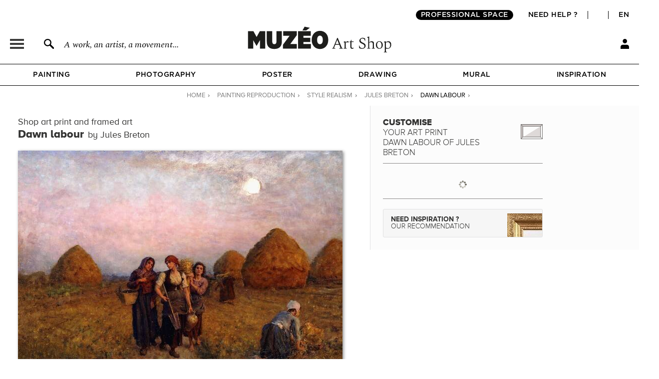

--- FILE ---
content_type: application/javascript
request_url: https://en.muzeo.com/sites/all/modules/custom/mzo_homepage_btob_btoc_popup/mzo_homepage_btob_btoc_popup.js?t9mw95
body_size: 4301
content:
(function ($) {
  var popup_div = '';
  var mobile_breakpoint = 992;
  var large_breakpoint = 1200;
  var extra_large_breakpoint = 1400;

  function displayBtobBtocPopup() {
    if ($('body').hasClass('section-art-shop-staging')) {
      return true;
    }

    if ($('body').hasClass('front') && !$.cookie('homepage_btob_btoc_popup') && !locationHasGetParam() || $('body').hasClass('front') && locationHasGetTestParam()) {
      return true;
    }

    return false;
  }

  function displayResizeBtobBtocPopup() {
    if ($('body').hasClass('section-art-shop-staging')) {
      return true;
    }

    if ($('body').hasClass('front') && $('.ui-dialog').length) {
      return true;
    }

    return false;
  }

  function locationHasGetParam() {
    if (location.search != '') {
      var x = location.search.substr(1).split(';')
      for (var i = 0; i < x.length; i++) {
        var y = x[i].split('=');
        if (y[0] == 'gclid' || y[0] == 'utm_source' || y[0] == 'utm_medium' || y[0] == 'utm_content' || y[0] == 'utm_campaign') {
          return true;
        }
      }
    }

    return false;
  }

  function locationHasGetTestParam() {
    if (location.search != '') {
      var x = location.search.substr(1).split(';')
      for (var i = 0; i < x.length; i++) {
        var y = x[i].split('=');
        if (y[0] == 'user' && y[1] == 'jeff') {
          return true;
        }
      }
    }

    return false;
  }

  function setCookieFirstTime() {
    if ($('body').hasClass('front')) {
      $.cookie('homepage_btob_btoc_popup', 'on');
    }
  }

  function disableOverflowMainSite() {
    if ($('body').hasClass('front')) {
      $('body').css('overflow', 'hidden');
    }
  }

  function disableBotmindAxeptio() {
    $('body').addClass('btob-btoc-popup');
  }

  function clickTranslateButton() {
    $('body').on('click', '#muzeo-contact-lang', function() {
      var lang = $('.ui-dialog #muzeo-contact-lang').html();
      if ('EN' == lang) {
        $('.ui-dialog #muzeo-contact-lang').html('FR');
        $('#muzeo-contact-contact').html('Contact us');
        $('#contact-form').show();
        $('#muzeo-contact-form-validation').hide();
        $('#muzeo-contact-form-validation').html('');

        $('#muzeo-art-shop-text p').html('Art Factory : edition of paintings, art photographs, custom-made framed posters, panoramic wallpapers...');
        $('#muzeo-art-shop-text a').html('Discover our art shop');
        $('#muzeo-art-staging-text p').html('Advice, creations, realizations and installations artistic and cultural for Hospitality, Healthcare, Workplaces and Residences.');
        $('#muzeo-art-staging-text a').html('Discover our expertise');

        $('#muzeo-contact-title').html('Do you have a question,<br />a proposal, a project ?');

        $('#muzeo-contact-form .form-firstname label#firstname-label').html('First name *');
        $('#muzeo-contact-form .form-firstname label#firstname-error').html('');
        $('#muzeo-contact-form .form-firstname #firstname').removeClass('to-be-filled');

        $('#muzeo-contact-form .form-lastname label#lastname-label').html('Last name *');
        $('#muzeo-contact-form .form-lastname label#lastname-error').html('');
        $('#muzeo-contact-form .form-lastname #lastname').removeClass('to-be-filled');

        $('#muzeo-contact-form .form-tel label#tel-label').html('Phone *');
        $('#muzeo-contact-form .form-tel label#tel-error').html('');
        $('#muzeo-contact-form .form-tel #tel').removeClass('to-be-filled');

        $('#muzeo-contact-form .form-email label#email-label').html('Email address *');
        $('#muzeo-contact-form .form-email label#email-error').html('');
        $('#muzeo-contact-form .form-email #email').removeClass('to-be-filled');

        $('#muzeo-contact-form .form-subject label#subject-label').html('Subject *');
        $('#muzeo-contact-form .form-subject label#subject-error').html('');
        $('#muzeo-contact-form .form-subject #subject').removeClass('to-be-filled');

        $('#muzeo-contact-form .form-radio span').html('Message intended for :');
        $('#muzeo-contact-form .form-submit input').val('Send');

        $('#muzeo-art-staging-text-second').html('');

        $('#muzeo-art-shop-img-first-product').html('➊ <b>Kisho, Nishi-Izu,</b> by Hasui Kawase → from 39.61 €');
        $('#muzeo-art-shop-img-second-product').html('➋ <b>Cascade de Yoro, province de Mino,</b> → from 36.06 €');
        $('#muzeo-art-shop-img-third-product').html('➌ <b>Nu Bleu III,</b> by Henry Matisse → from 50.62 €');
        $('#muzeo-art-shop-img-fourth-product').html('➍ <b>Lac Ashino, Hakone, 1935</b> by Hasui Kawase');
      } else {
        $('.ui-dialog #muzeo-contact-lang').html('EN');
        $('#muzeo-contact-contact').html('Contactez nous');
        $('#contact-form').show();
        $('#muzeo-contact-form-validation').hide();
        $('#muzeo-contact-form-validation').html('');

        $('#muzeo-art-shop-text p').html("Fabrique d'Art : édition de tableaux, de photographies d'Art, d'affiches encadrées sur-mesure, de papiers peints panoramiques...");
        $('#muzeo-art-shop-text a').html('Découvrez notre art shop');
        $('#muzeo-art-staging-text p').html("Conseil, création, réalisation et installations artistiques et culturelles pour l'Hospitality, le Healthcare, les Workplaces et les Résidences.");
        $('#muzeo-art-staging-text a').html('Découvrez nos métiers');

        $('#muzeo-contact-title').html("Vous avez une question,<br />une proposition, un projet ?");

        $('#muzeo-contact-form .form-firstname label#firstname-label').html("Prénom *");
        $('#muzeo-contact-form .form-firstname label#firstname-error').html('');

        $('#muzeo-contact-form .form-lastname label#lastname-label').html("Nom *");
        $('#muzeo-contact-form .form-lastname label#lastname-error').html('');

        $('#muzeo-contact-form .form-tel label#tel-label').html("Téléphone *");
        $('#muzeo-contact-form .form-tel label#tel-error').html('');

        $('#muzeo-contact-form .form-email label#email-label').html("Adresse mail *");
        $('#muzeo-contact-form .form-email label#email-error').html('');

        $('#muzeo-contact-form .form-subject label#subject-label').html("Sujet *");
        $('#muzeo-contact-form .form-subject label#subject-error').html('');

        $('#muzeo-contact-form .form-radio span').html("Message destiné à :");
        $('#muzeo-contact-form .form-submit input').val("Envoyer");

        $('#muzeo-art-staging-text-second').html('');

        $('#muzeo-art-shop-img-first-product').html('➊ <b>Kisho, Nishi-Izu,</b> de Hasui Kawase → à partir de 39.61 €');
        $('#muzeo-art-shop-img-second-product').html('➋ <b>Cascade de Yoro, province de Mino,</b> → à partir de 36.06 €');
        $('#muzeo-art-shop-img-third-product').html('➌ <b>Nu Bleu III,</b> de Henry Matisse → à partir de 50.62 €');
        $('#muzeo-art-shop-img-fourth-product').html('➍ <b>Lac Ashino, Hakone, 1935</b> de Hasui Kawase');
      }
    });

    if (window.location.origin == 'http://muzeo.local/en/art-shop-staging'
    || window.location.origin == 'https://en.muzeo.com/art-shop-staging'
    || window.location.origin == 'https://en.muzeo.com') {
      $('.ui-dialog #muzeo-contact-lang').click();
    }
  }

  function clickContactButton() {
    $('body').on('click', '#muzeo-contact-contact', function(event) {
      event.preventDefault();
      contactButton();
    });
  }

  function clickCloseContactButton() {
    $('body').on('click', '#muzeo-contact-form-close', function(event) {
      event.preventDefault();
      contactButton();
    });
  }

  function contactButton() {
    $('.ui-dialog #muzeo-art-contact').toggleClass('collapse');
    $('.ui-dialog #muzeo-art-contact #muzeo-contact-description').toggleClass('collapse');
    $('.ui-dialog #muzeo-art-contact #muzeo-contact-form').toggleClass('collapse');
    $('.ui-dialog #muzeo-contact-form-close').toggleClass('collapse');
    $('#contact-form').show();
    $('#muzeo-contact-form-validation').hide();
    $('#muzeo-contact-form-validation').html('');
    $('#muzeo-art-contact .row').toggleClass('collapse');
  }

  function mouseEnterLeaveBlock() {
    $('body').on('mouseenter', '#muzeo-art-shop', function() {
      $('.ui-dialog #muzeo-art-shop').removeClass('backdrop');
      $('.ui-dialog #muzeo-art-shop').addClass('focus');
      $('.ui-dialog #muzeo-art-staging').removeClass('focus');
      $('.ui-dialog #muzeo-art-staging').addClass('backdrop');
    });

    $('body').on('mouseleave', '#muzeo-art-shop', function() {
      $('.ui-dialog #muzeo-art-shop').removeClass('backdrop');
      $('.ui-dialog #muzeo-art-shop').removeClass('focus');
      $('.ui-dialog #muzeo-art-staging').removeClass('backdrop');
      $('.ui-dialog #muzeo-art-staging').removeClass('focus');
    });

    $('body').on('mouseenter', '#muzeo-art-staging', function() {
      $('.ui-dialog #muzeo-art-shop').addClass('backdrop');
      $('.ui-dialog #muzeo-art-shop').removeClass('focus');
      $('.ui-dialog #muzeo-art-staging').removeClass('backdrop');
      $('.ui-dialog #muzeo-art-staging').addClass('focus');
    });

    $('body').on('mouseleave', '#muzeo-art-staging', function() {
      $('.ui-dialog #muzeo-art-shop').removeClass('backdrop');
      $('.ui-dialog #muzeo-art-shop').removeClass('focus');
      $('.ui-dialog #muzeo-art-staging').removeClass('backdrop');
      $('.ui-dialog #muzeo-art-staging').removeClass('focus');
    });
  }

  function clickArtShopRedirectButton() {
    $('body').on('click', '.ui-dialog #muzeo-art-shop a.bouton, .ui-dialog #muzeo-art-shop-text-first, .ui-dialog #muzeo-art-shop-img, .ui-dialog #muzeo-art-shop-img-mobile', function() {
      $('body').removeClass('btob-btoc-popup');
      $('body').css('overflow', 'initial');
      if ($('body').hasClass('front')) {
        popup_div.dialog('close');
      } else {
        window.location.href = $('.ui-dialog #muzeo-art-shop-text-first .bouton').data('redirect');
      }
    });
  }

  function clickArtStagingRedirectButton() {
    $('body').on('click', '.ui-dialog #muzeo-art-staging a.bouton, .ui-dialog #muzeo-art-staging-text-first, .ui-dialog #muzeo-art-staging-img, .ui-dialog #muzeo-art-staging-img-mobile', function() {
      var displayLanguage = $('.ui-dialog #muzeo-contact-lang').html();
      if (displayLanguage == 'EN') {
        var redirectLanguage = 'fr';
      } else {
        var redirectLanguage = 'en';
      }
      if (
        $.cookie('axeptio_authorized_vendors') &&
        (
          $.cookie('axeptio_authorized_vendors').match(/google_analytics/gi) ||
          $.cookie('axeptio_authorized_vendors').match(/active_campaign/gi) ||
          $.cookie('axeptio_authorized_vendors').match(/crazy_egg/gi) ||
          $.cookie('axeptio_authorized_vendors').match(/google_ads/gi) ||
          $.cookie('axeptio_authorized_vendors').match(/facebook_pixel/gi) ||
          $.cookie('axeptio_authorized_vendors').match(/pinterest/gi) ||
          $.cookie('axeptio_authorized_vendors').match(/Google_Ads/gi)
        )
      ) {
        window.location.href = 'https://pro.muzeo.com/' + redirectLanguage + '?consent_cookie=1';
      } else {
        window.location.href = 'https://pro.muzeo.com/' + redirectLanguage + '?consent_cookie=0';
      }
    });
  }

  function clickAndPushDatalayerContactRadioButton() {
    $('body').on('click', '.ui-dialog #muzeo-contact-form .form-radio .form-radio-wrapper#form-radio-muzeo-art-shop', function() {
      $('#muzeo-contact-form .form-radio .form-radio-wrapper input').removeClass('selected');
      $('#muzeo-contact-form .form-radio .form-radio-wrapper#form-radio-muzeo-art-shop input').addClass('selected');
      dataLayer.push({'event': 'form_contact_popup_ecommerce'});
    });

    $('body').on('click', '.ui-dialog #muzeo-contact-form .form-radio .form-radio-wrapper#form-radio-muzeo-art-staging', function() {
      $('#muzeo-contact-form .form-radio .form-radio-wrapper input').removeClass('selected');
      $('#muzeo-contact-form .form-radio .form-radio-wrapper#form-radio-muzeo-art-staging input').addClass('selected');
      dataLayer.push({'event': 'form_contact_popup_agency'});
    });

    dataLayer.push({'event': 'form_contact_popup_ecommerce'});
  }

  function submitContactForm() {
    $('body').on('click', '.ui-dialog #muzeo-contact-form #form-submit', function(event) {
      event.preventDefault();

      var firstname = $('.ui-dialog #contact-form #firstname').val();
      var lastname = $('.ui-dialog #contact-form #lastname').val();
      var tel = $('.ui-dialog #contact-form #tel').val();
      var email = $('.ui-dialog #contact-form #email').val();
      var subject = $('.ui-dialog #contact-form #subject').val();
      var radio = $('.ui-dialog #contact-form .radio.selected').val();
      var lang = $('.ui-dialog #muzeo-contact-lang').html();
      if (firstname.length == 0) {
        $('.ui-dialog #contact-form #firstname').addClass('to-be-filled');
        if ('FR' == lang) {
          $('.ui-dialog #contact-form #firstname-error').html('The field is required');
        }
        if ('EN' == lang) {
          $('.ui-dialog #contact-form #firstname-error').html('Ce champ est requis');
        }
      }
      if (firstname.length > 0) {
        $('.ui-dialog #contact-form #firstname').removeClass('to-be-filled');
        $('.ui-dialog #contact-form #firstname-error').html('');
      }

      if (lastname.length == 0) {
        $('.ui-dialog #contact-form #lastname').addClass('to-be-filled');
        if ('FR' == lang) {
          $('.ui-dialog #contact-form #lastname-error').html('The field is required');
        }
        if ('EN' == lang) {
          $('.ui-dialog #contact-form #lastname-error').html('Ce champ est requis');
        }
      }
      if (lastname.length > 0) {
        $('.ui-dialog #contact-form #lastname').removeClass('to-be-filled');
        $('.ui-dialog #contact-form #lastname-error').html('');
      }

      if (tel.length == 0) {
        $('.ui-dialog #contact-form #tel').addClass('to-be-filled');
        if ('FR' == lang) {
          $('.ui-dialog #contact-form #tel-error').html('The field is required');
        }
        if ('EN' == lang) {
          $('.ui-dialog #contact-form #tel-error').html('Ce champ est requis');
        }
      }
      if (tel.length > 0) {
        $('.ui-dialog #contact-form #tel').removeClass('to-be-filled');
        $('.ui-dialog #contact-form #tel-error').html('');
      }

      if (email.length == 0) {
        $('.ui-dialog #contact-form #email').addClass('to-be-filled');
        if ('FR' == lang) {
          $('.ui-dialog #contact-form #email-error').html('The field is required');
        }
        if ('EN' == lang) {
          $('.ui-dialog #contact-form #email-error').html('Ce champ est requis');
        }
      }
      if (email.length > 0) {
        $('.ui-dialog #contact-form #email').removeClass('to-be-filled');
        $('.ui-dialog #contact-form #email-error').html('');
        var expr = /^([\w-\.]+)@((\[[0-9]{1,3}\.[0-9]{1,3}\.[0-9]{1,3}\.)|(([\w-]+\.)+))([a-zA-Z]{2,4}|[0-9]{1,3})(\]?)$/;
        if (!expr.test(email)) {
          $('.ui-dialog #contact-form #email').addClass('to-be-filled');
          if ('FR' == lang) {
            $('.ui-dialog #contact-form #email-error').html('Invalid email format');
          }
          if ('EN' == lang) {
            $('.ui-dialog #contact-form #email-error').html('Format d\'email non valide');
          }
        }
      }

      if (subject.length == 0) {
        $('.ui-dialog #contact-form #subject').addClass('to-be-filled');
        if ('FR' == lang) {
          $('.ui-dialog #contact-form #subject-error').html('The field is required');
        }
        if ('EN' == lang) {
          $('.ui-dialog #contact-form #subject-error').html('Ce champ est requis');
        }
      }
      if (subject.length > 0) {
        $('.ui-dialog #contact-form #subject').removeClass('to-be-filled');
        $('.ui-dialog #contact-form #subject-error').html('');
      }

      if (firstname.length > 0 && lastname.length > 0 && tel.length > 0 && email.length > 0 && subject.length > 0) {
        $.ajax({
          type: 'POST',
          url: '/ajax/mzo-homepage-btob-btoc-popup/submit-contact-form',
          data: {
            firstname: firstname,
            lastname: lastname,
            tel: tel,
            email: email,
            subject: subject,
            radio: radio
          },
          dataType: 'json',
          success: function(data) {
            if (data == true) {
              var lang = $('.ui-dialog #muzeo-contact-lang').html();
              if ('FR' == lang) {
                $('#muzeo-contact-form-validation').html('Thanks ' + firstname + ' ' + lastname + ',<br /><br />Your request has been sent.<br /><br />You will receive a response from our team within 2 working days..');
              }
              if ('EN' == lang) {
                $('#muzeo-contact-form-validation').html('Merci ' + firstname + ' ' + lastname + ',<br /><br />Votre demande a bien été envoyée.<br /><br />Vous recevrez une réponse de notre équipe dans les 2 jours ouvrés.');
              }
              $('#contact-form').hide();
              $('#muzeo-contact-form-validation').show();
            }
          }
        })
        .done(function() {
          console.log('success');
        })
        .fail(function(http_error) {
          console.log('Erreur ' + http_error.status + ' (' + http_error.statusText + ') : ' + http_error.responseText);
        })
        .always(function() {
          console.log('complete');
        });
      }

    });
  }

  function centerDialogDiv() {
    if ($('body').hasClass('front')) {
      popup_div.dialog('option', 'position', {my: 'left top', at: 'left bottom', of: window});
    }
  }

  function resizeTextImageDiv() {
    var art_shop_text_height = $('.ui-dialog #muzeo-art-shop-text').outerHeight(true);
    var art_staging_text_height = $('.ui-dialog #muzeo-art-staging-text').outerHeight(true);

    var dialog_height = $('.ui-dialog').height();
    var dialog_width = $('.ui-dialog').width();

    if (window.innerWidth >= extra_large_breakpoint) {
      if (art_shop_text_height >= art_staging_text_height) {
        var muzeo_img = dialog_height - art_shop_text_height;
        $('#muzeo-art-shop-img').css('height', muzeo_img + 'px');
        $('#muzeo-art-staging-img').css('height', muzeo_img + 'px');
      } else {
        var muzeo_img = dialog_height - art_staging_text_height;
        $('#muzeo-art-shop-img').css('height', muzeo_img + 'px');
        $('#muzeo-art-staging-img').css('height', muzeo_img + 'px');
      }
    }

    if (window.innerWidth >= mobile_breakpoint && window.innerWidth < extra_large_breakpoint) {
      if (art_shop_text_height >= art_staging_text_height) {
        var muzeo_img = dialog_height - art_shop_text_height;
        $('#muzeo-art-shop-img').css('height', muzeo_img + 'px');
        $('#muzeo-art-staging-img').css('height', muzeo_img + 'px');
      } else {
        var muzeo_img = dialog_height - art_staging_text_height;
        $('#muzeo-art-shop-img').css('height', muzeo_img + 'px');
        $('#muzeo-art-staging-img').css('height', muzeo_img + 'px');
      }
    }

    if (window.innerWidth < mobile_breakpoint) {
      var art_shop_mobile_image_height = (dialog_height - (art_shop_text_height + art_staging_text_height)) / 2;
      $('#muzeo-art-shop-img-mobile').css('height', art_shop_mobile_image_height + 'px');
      $('#muzeo-art-staging-img-mobile').css('height', art_shop_mobile_image_height + 'px');
    }
  }

  function loadHtmlPopup() {
    var popup_html = '';
    popup_html += '<div class="modal" style="display: block;">';
    popup_html += '<div class="modal-dialog">';
    popup_html += '<div class="modal-content">';
    popup_html += '<div class="modal-body popup-home">';
    popup_html += '<div class="container-fluid">';
    popup_html += '<div class="row">';

    popup_html += '<div id="muzeo-art-contact" class="col-xl-12 col-lg-12 col-md-12 col-sm-12 col-12">';
    popup_html += '<div id="muzeo-contact-form-close" class="collapse">';
    popup_html += '<img src="/sites/all/modules/custom/mzo_homepage_btob_btoc_popup/images/muzeo-contact-form-close.png" />';
    popup_html += '</div>';
    popup_html += '<div class="row">';
    popup_html += '<div id="muzeo-contact-description" class="col-xl-6 col-lg-6 col-md-6 col-sm-6 col-6">';
    popup_html += '<div id="muzeo-contact-title">Vous avez une question,<br />une proposition, un projet ?</div>';
    popup_html += '</div>';
    popup_html += '<div id="muzeo-contact-form" class="col-xl-6 col-lg-6 col-md-6 col-sm-6 col-6">';
    popup_html += '<form id="contact-form">';
    popup_html += '<div class="form-contact">';
    popup_html += '<div class="form-firstname">';
    popup_html += '<label id="firstname-label" for="firstname">Prénom *</label>';
    popup_html += '<input id="firstname" name="firstname" type="text" required="" value="" />';
    popup_html += '<label id="firstname-error" class="erreur" for="firstname"></label>';
    popup_html += '</div>';
    popup_html += '<div class="form-lastname">';
    popup_html += '<label id="lastname-label" for="lastname">Nom *</label>';
    popup_html += '<input id="lastname" name="lastname" type="text" required="" value="" />';
    popup_html += '<label id="lastname-error" class="erreur" for="lastname"></label>';
    popup_html += '</div>';
    popup_html += '<div class="form-tel">';
    popup_html += '<label id="tel-label" for="tel">Téléphone *</label>';
    popup_html += '<input id="tel" name="tel" type="text" required="" value="" />';
    popup_html += '<label id="tel-error" class="erreur" for="tel"></label>';
    popup_html += '</div>';
    popup_html += '<div class="form-email">';
    popup_html += '<label id="email-label" for="email">Adresse mail *</label>';
    popup_html += '<input id="email" type="email" name="email" required="" value="" />';
    popup_html += '<label id="email-error" class="erreur" for="email"></label>';
    popup_html += '</div>';
    popup_html += '<div class="form-subject">';
    popup_html += '<label id="subject-label" for="subject">Sujet *</label>';
    popup_html += '<textarea id="subject" name="message" rows="4" value="" ></textarea>';
    popup_html += '<label id="subject-error" class="erreur" for="subject"></label>';
    popup_html += '</div>';
    popup_html += '<div class="form-radio">';
    popup_html += '<span>Message destiné à :</span>';
    popup_html += '<div id="form-radio-muzeo-art-staging" class="form-radio-wrapper">';
    popup_html += '<input class="radio" name="radio" type="radio" value="muzeo_art_staging">';
    popup_html += '<label for="muzeo_art_staging">Muzéo Agence</label>';
    popup_html += '</div>';
    popup_html += '<div id="form-radio-muzeo-art-shop" class="form-radio-wrapper">';
    popup_html += '<input class="radio selected" name="radio" type="radio" value="muzeo_art_shop" checked="checked">';
    popup_html += '<label for="muzeo_art_shop">Muzéo Art Shop</label>';
    popup_html += '</div>';
    popup_html += '</div>';
    popup_html += '<div class="form-submit">';
    popup_html += '<input id="zc_gad" name="zc_gad" type="hidden" value="">';
    popup_html += '<input id="form-submit" class="bouton" type="submit" value="Envoyer">';
    popup_html += '</div>';
    popup_html += '</div>';
    popup_html += '</form>';
    popup_html += '<div id="muzeo-contact-form-validation">';
    popup_html += '</div>';
    popup_html += '</div>';
    popup_html += '</div>';
    popup_html += '<div id="muzeo-contact-contact" class="muzeo-contact-links">Contactez nous</div>';
    popup_html += '<div id="muzeo-contact-lang" class="muzeo-contact-links">EN</div>';
    popup_html += '</div>';

    popup_html += '<div id="muzeo-art-shop" class="col-xl-6 col-lg-6 col-md-6 col-sm-6 col-6">';
    popup_html += '<div id="muzeo-art-shop-backdrop"></div>';
    popup_html += '<div id="muzeo-art-shop-img">';
    popup_html += '<a id="muzeo-art-shop-img-first-product" href="https://fr.muzeo.com/reproduction-oeuvre/woman-combing-her-hair-taisho-era-march-1920/goyo-hashigushi" target="_blank">';
    popup_html += '➊ <b>Kisho, Nishi-Izu,</b> de Hasui Kawase → à partir de 39.61 €';
    popup_html += '</a>';
    popup_html += '<a id="muzeo-art-shop-img-second-product" href="https://fr.muzeo.com/reproduction-oeuvre/cascade-de-yoro-province-de-mino/hokusai" target="_blank">';
    popup_html += '➋ <b>Cascade de Yoro, province de Mino,</b> → à partir de 36.06 €';
    popup_html += '</a>';
    popup_html += '<a id="muzeo-art-shop-img-third-product" href="https://fr.muzeo.com/reproduction-oeuvre/nu-bleu-iii-1952/henri-matisse" target="_blank">';
    popup_html += '➌ <b>Nu Bleu III,</b> de Henry Matisse → à partir de 50.62 €';
    popup_html += '</a>';
    popup_html += '</div>';
    popup_html += '<div id="muzeo-art-shop-img-mobile">';
    popup_html += '<img src="/sites/all/modules/custom/mzo_homepage_btob_btoc_popup/images/muzeo-art-shop-bg-2.png?07092022-1406" />';
    popup_html += '</div>';
    popup_html += '<div id="muzeo-art-shop-text">';

    popup_html += '<div id="muzeo-art-shop-text-first">';
    popup_html += '<img src="/sites/all/modules/custom/mzo_homepage_btob_btoc_popup/images/muzeo-art-logo.svg" height=47px />';
    popup_html += '<span id="muzeo-art-shop-logo-text">Art Shop</span>';
    popup_html += '<p>';
    popup_html += "Fabrique d'Art : édition de tableaux, de photographies d'Art, d'affiches encadrées sur-mesure, de papiers peints panoramiques...";
    popup_html += '</p>';
    popup_html += '<a href="#" class="bouton btn btn-outline-dark">Découvrez notre art shop</a>';
    popup_html += '</div>';
    popup_html += '</div>';
    popup_html += '</div>';

    popup_html += '<div id="muzeo-art-staging" class="col-xl-6 col-lg-6 col-md-6 col-sm-6 col-6">';
    popup_html += '<div id="muzeo-art-staging-backdrop"></div>';
    popup_html += '<div id="muzeo-art-staging-img">';
    popup_html += '</div>';
    popup_html += '<div id="muzeo-art-staging-img-mobile">';
    popup_html += '<img src="/sites/all/modules/custom/mzo_homepage_btob_btoc_popup/images/muzeo-art-staging-bg-2.png?07092022-1125" />';
    popup_html += '</div>';
    popup_html += '<div id="muzeo-art-staging-text">';

    popup_html += '<div id="muzeo-art-staging-text-first">';
    popup_html += '<img src="/sites/all/modules/custom/mzo_homepage_btob_btoc_popup/images/muzeo-art-logo.svg" height=47px />';
    popup_html += '<span id="muzeo-art-staging-logo-text">Agence</span>';
    popup_html += '<p>';
    popup_html += "Conseil, création, réalisation et installations artistiques et culturelles pour l'Hospitality, le Healthcare, les Workplaces et les Résidences.";
    popup_html += '</p>';
    popup_html += '<a href="#" class="bouton btn btn-outline-dark">Découvrez nos métiers</a>';
    popup_html += '</div>';

    popup_html += '</div>';
    popup_html += '</div>';

    popup_html += '</div>';
    popup_html += '</div>';
    popup_html += '</div>';
    popup_html += '</div>';
    popup_html += '</div>';
    popup_html += '</div>';

    if ($('body').hasClass('front')) {
      popup_div = $(document.createElement('div'));
      popup_div.html(popup_html);

      $.ui.dialog.prototype._focusTabbable = $.noop;
      $.ui.dialog.prototype._keepFocus = $.noop;

      popup_div.dialog({
        autoOpen: true,
        modal: true,
        resizable: false,
        draggable: false,
        position: {
          my: 'left top',
          at: 'left bottom',
          of: window
        },
        create: function (event, ui) {
          $(this).parent().off('keydown');
        },
        open: function(event, ui) {
          var $dialog = $(this);

          $dialog.dialog('option', 'position', { my: 'left top', at: 'left bottom', of: window });

          $dialog.parent().off('keydown keypress focusin focus');
          $('.ui-widget-overlay').off('keydown keypress focusin focus');

          dataLayer.push({
					  'event': 'updatevirtualpath',
					  'virtualDocumentPath': '/popin/home',
					  'virtualDocumentTitle': 'Popin Home'
				  });
        }
      });
    }
  }

  $(document).ready(function() {
    if (displayBtobBtocPopup()) {
      setCookieFirstTime();
      disableOverflowMainSite();
      disableBotmindAxeptio();
      loadHtmlPopup();
      centerDialogDiv();
      resizeTextImageDiv();
      clickTranslateButton();
      clickContactButton();
      clickCloseContactButton();
      mouseEnterLeaveBlock();
      clickArtShopRedirectButton();
      clickArtStagingRedirectButton();
      clickAndPushDatalayerContactRadioButton();
      submitContactForm();
    }
  });

  $(window).resize(function() {
    if (displayResizeBtobBtocPopup()) {
      centerDialogDiv();
      resizeTextImageDiv();
    }
  });

})(jQuery);


